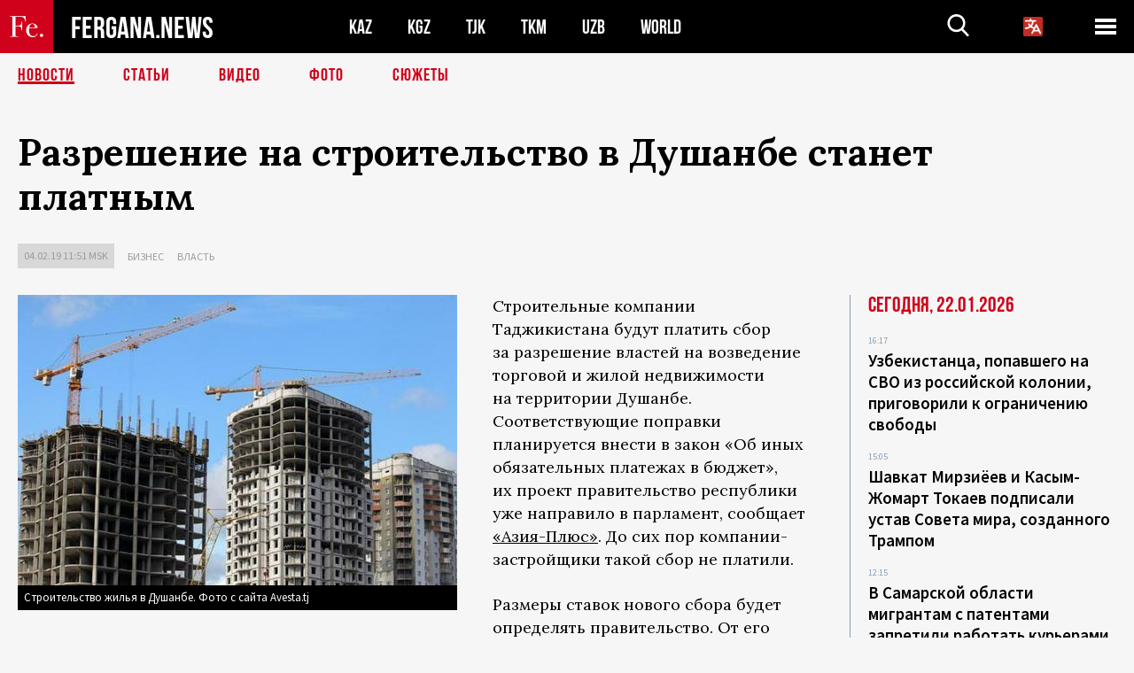

--- FILE ---
content_type: text/html; charset=utf-8
request_url: https://www.google.com/recaptcha/api2/aframe
body_size: 268
content:
<!DOCTYPE HTML><html><head><meta http-equiv="content-type" content="text/html; charset=UTF-8"></head><body><script nonce="0UOQ2vVpndOK3yyAVQkiyA">/** Anti-fraud and anti-abuse applications only. See google.com/recaptcha */ try{var clients={'sodar':'https://pagead2.googlesyndication.com/pagead/sodar?'};window.addEventListener("message",function(a){try{if(a.source===window.parent){var b=JSON.parse(a.data);var c=clients[b['id']];if(c){var d=document.createElement('img');d.src=c+b['params']+'&rc='+(localStorage.getItem("rc::a")?sessionStorage.getItem("rc::b"):"");window.document.body.appendChild(d);sessionStorage.setItem("rc::e",parseInt(sessionStorage.getItem("rc::e")||0)+1);localStorage.setItem("rc::h",'1769114380955');}}}catch(b){}});window.parent.postMessage("_grecaptcha_ready", "*");}catch(b){}</script></body></html>